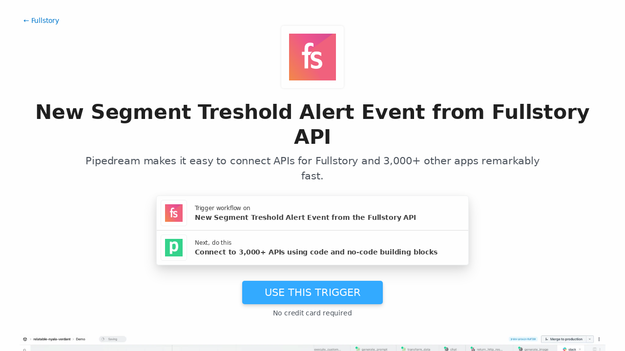

--- FILE ---
content_type: text/javascript
request_url: https://pipedream.com/_static/section-heading.593ad050.js
body_size: 1167
content:
import{_ as w}from"./markdown.09c34ea1.js";import{d as b,c as h,y as $,e as s,f as i,h as o,s as u,z as c,k as a,L as m,E as _,n as g,j as v,a2 as x,H as y,aU as C,_ as f,aa as B,g as D,v as I,F as k,dQ as S,r as V,a3 as L,o as N,T as R}from"./windi.91737c85.js";const z={class:"marketplace-list-item relative"},H={class:"relative p-1 flex-grow overflow-hidden mr-2 pointer-events-none"},M={class:"text-grey-darkest font-semibold truncate"},T={class:"text-grey-darkish"},j={class:"w-full"},E={key:1},F={key:1,class:"flex-shrink-0",style:{width:"80px"}},q=b({__name:"list-item",props:{url:{},heading:{},description:{},tryIt:{},nofollow:{type:Boolean}},setup(t){const r=t,n=h(()=>r.nofollow?"nofollow":null);return(e,l)=>{const p=$("RouterLink"),d=w;return s(),i("div",z,[o("div",{class:g(["flex items-center border border-grey-light rounded-sm shadow",{"hover_bg-grey-lightest":e.url}])},[e.url?(s(),u(p,{key:0,class:"absolute inset-0 w-full h-full",to:e.url,rel:n.value},null,8,["to","rel"])):c("",!0),a(e.$slots,"left"),o("div",H,[o("div",M,[a(e.$slots,"heading",{},()=>[m(_(e.heading),1)])]),o("div",T,[a(e.$slots,"description",{},()=>[o("div",j,[e.description?(s(),u(d,{key:0,class:"markdown-body",source:e.description,"no-breaks":"","one-line":""},null,8,["source"])):(s(),i("span",E,_(e.description),1))])])])]),e.tryIt?(s(),i("div",F,"\xA0")):c("",!0)],2),e.tryIt?(s(),u(y(C),{key:0,class:"absolute top-0 bottom-0 right-0 mx-2 h-4 my-auto z-20 btn-ghost px-2 py-1 bg-white rounded shadow text-grey-darker text-sm uppercase font-semibold",href:e.tryIt,unstyled:"",onClick:l[0]||(l[0]=x(()=>{},["stop"]))},{default:v(()=>l[1]||(l[1]=[m("Try it")])),_:1},8,["href"])):c("",!0)])}}});const O=f(q,[["__file","list-item.vue"]]),A={key:0},Q={__name:"if-or-show",props:{cond:Boolean},setup(t){const n=B("$clientDisabled");return(e,l)=>y(n)?D((s(),i("div",A,[a(e.$slots,"default")],512)),[[I,t.cond]]):(s(),i(k,{key:1},[t.cond?a(e.$slots,"default",{key:0}):c("",!0)],64))}},P=f(Q,[["__file","if-or-show.vue"]]),U=["href"],G={__name:"section-heading",props:{text:{type:String,required:!0},level:{type:Number,default:3}},setup(t){const r=t,n=h(()=>S(r.text).replace(/_/g,"-").toLowerCase()),e=V(null),l=L();return N(()=>{l.hash===`#${n.value}`&&e.value&&e.value.scrollIntoView()}),(p,d)=>(s(),i(k,null,[(s(),u(R(`h${t.level}`),{class:g(["mb-1 font-bold group tracking-tight",{"text-5xl":t.level===3,"text-4xl":t.level===4}]),id:n.value,ref_key:"refHeading",ref:e},{default:v(()=>[o("a",{class:"whitespace-nowrap",href:`#${n.value}`},[o("span",null,_(t.text),1),d[0]||(d[0]=o("span",{class:"inline-block invisible group-hover_visible ml-1 text-green"},"#",-1))],8,U)]),_:1},8,["id","class"])),a(p.$slots,"default")],64))}},W=f(G,[["__file","section-heading.vue"]]);export{W as _,O as a,P as b};
